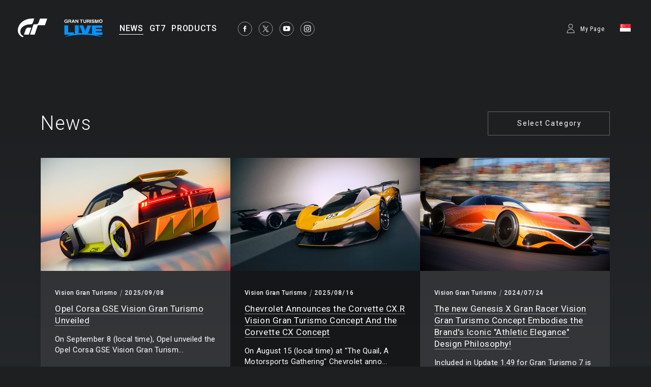

--- FILE ---
content_type: text/html;charset=UTF-8
request_url: https://www.gran-turismo.com/sg/news/?page=1&t=visiongt
body_size: 6254
content:
<!DOCTYPE html>
<html dir="ltr" lang="en" prefix="og: http://ogp.me/ns#" id="news">
<head> 
	<meta charset="utf-8">
	<title>News - gran-turismo.com</title>
	<meta name="description" content="">
	<meta name="k eywords" content="">
	<meta http-equiv="X-UA-Compatible" content="IE=edge">
	<script src="//ajax.googleapis.com/ajax/libs/jquery/3.6.0/jquery.min.js"></script>
	<script src="/common/front/js/device.min.js"></script>
	<meta name="viewport" content="width=1200, user-scalable=yes">
	<link rel="icon" href="/common/front/img/global/favicon202107.ico" type="image/vnd.microsoft.icon">
	<link rel="shortcut icon" href="/common/front/img/global/favicon202107.ico">
	<link rel="apple-touch-icon-precomposed" sizes="152x152" href="/common/front/img/global/apple-touch-icon.png">
	<link href="https://fonts.googleapis.com/css?family=Roboto:300,400,500|Roboto+Condensed:300,400" rel="stylesheet">
	<link rel="stylesheet" href="/common/front/css/reset.css">
	<link rel="stylesheet" href="/common/front/css/base.css?20251203">
	<link rel="stylesheet" href="/common/front/css/header-global.css?20251203">
	<link rel="stylesheet" href="/common/front/css/colorbox.css?20251203">
	<link rel="stylesheet" href="/common/front/css/slick.css?20251203">
	<link rel="stylesheet" href="/common/front/css/contents/moderations.min.css?20251203">

	<link rel="stylesheet" href="/common/front/css/override.css?20251203">
	<meta property="og:title" content="gran-turismo.com" />
	<meta property="og:type" content="website">
	<meta property="og:image" content="https://www.gran-turismo.com/common/front/img/global/ogp_gtcom_common.jpg" />
	<meta name="twitter:image" content="https://www.gran-turismo.com/common/front/img/global/ogp_gtcom_common.jpg" />
	<meta property="og:site_name" content="gran-turismo.com" />
	<meta property="og:description" content="Gran Turismo Official Website" />
	<meta property="og:locale" content="en_SG" />
	<meta property="article:publisher" content="https://www.facebook.com/GranTurismo" />
	<meta name="twitter:card" content="summary_large_image" />
	<meta name="twitter:site" content="@thegranturismo" />
	<meta name="twitter:domain" content="www.gran-turismo.com" />
</head>
<body class="sg news">


<div id="fb-root"></div>
<script>(function(d, s, id) {
  var js, fjs = d.getElementsByTagName(s)[0];
  if (d.getElementById(id)) return;
  js = d.createElement(s); js.id = id;
  js.src = "//connect.facebook.net/en_SG/sdk.js#xfbml=1&version=v2.9&appId=302525013190991";
  fjs.parentNode.insertBefore(js, fjs);
}(document, 'script', 'facebook-jssdk'));</script> 

<link rel="stylesheet" href="/common/dist/gtsport/frame/header.css">

<div id="wrap"></div>

<div class="locale-window">
	<div class="locale-wrap">
		<h1>Please select your country / region</h1>
		<div class="locale-close"><span>Close Window</span></div>
		
		<div class="locale-inner">
			<div class="locale-area">
				<h2 class="nav-mega">Asia-Pacific</h2>
				<ul class="locale-area-ul">
					<li class="au"><a href="/au/">Australia (English)</a></li>
					<li class="hk"><a href="/hk/">Hong Kong (English)</a></li>
					<li class="hk"><a href="/hk-zh/">香港 (繁體中文)</a></li>
					<li class="hk"><a href="/cn/">香港 (简体中文)</a></li>
					<li class="jp"><a href="/jp/">日本 (日本語)</a></li>
					<li class="kr"><a href="/kr/">한국 (한국어)</a></li>
					<li class="nz"><a href="/nz/">New Zealand (English)</a></li>
					<li class="sg"><a href="/sg/">Singapore (English)</a></li>
					<li class="tw"><a href="/tw/">台灣 (繁體中文)</a></li>
					<li class="th"><a href="/th/">ประเทศไทย (ภาษาไทย)</a></li>
				</ul>
			</div>
			<div class="locale-area">
				<h2 class="nav-mega">Europe</h2>
				<div>
				<ul class="locale-area-ul">
					<li class="be"><a href="/be/">Belgique (Français)</a></li>
					<li class="be"><a href="/be-nl/">België (Nederlands)</a></li>
					<li class="cz"><a href="/cz/">Česko (čeština)</a></li>
					<li class="de"><a href="/de/">Deutschland (Deutsch)</a></li>
					<li class="es"><a href="/es/">España (Español)</a></li>
					<li class="gr"><a href="/gr/"><span class="extra_font">Ελλάδα</span> (<span class="extra_font">Ελληνικά</span>)</a></li>
					<li class="fr"><a href="/fr/">France (Français)</a></li>
					<li class="ie"><a href="/ie/">Ireland (English)</a></li>
					<li class="it"><a href="/it/">Italia (Italiano)</a></li>
					<li class="lu"><a href="/lu-de/">Luxemburg (Deutsch)</a></li>
					<li class="lu"><a href="/lu/">Luxembourg (Français)</a></li>
				</ul>
				<ul class="locale-area-ul">
					<li class="nl"><a href="/nl/">Nederland (Nederlands)</a></li>
					<li class="at"><a href="/at/">Österreich (Deutsch)</a></li>
					<li class="pl"><a href="/pl/">Polska (Polski)</a></li>
					<li class="pt"><a href="/pt/">Portugal (Português)</a></li>
					<li class="ru"><a href="/ru/"><span class="extra_font">Россия</span> (<span class="extra_font">Русский</span>)</a></li>
					<li class="ch"><a href="/ch/">Schweiz (Deutsch)</a></li>
					<li class="ch"><a href="/ch-fr/">Suisse (Français)</a></li>
					<li class="ch"><a href="/ch-it/">Svizzera (Italiano)</a></li>
					<li class="tr"><a href="/tr/">Türkiye (Türkçe)</a></li>
					<li class="gb"><a href="/gb/">United Kingdom (English)</a></li>
				</ul>
				</div>
			</div>
			<div class="locale-area">
				<h2 class="nav-mega">North America</h2>
				<ul class="locale-area-ul">
					<li class="us"><a href="/us/">United States (English)</a></li>
					<li class="mx"><a href="/mx/">México (Español)</a></li>
				</ul>
				<h2 class="nav-mega">Central &amp; South America</h2>
				<ul class="locale-area-ul">
					<li class="br"><a href="/br/">Brasil (Português)</a></li>
				</ul>
				<h2 class="nav-mega">Middle East</h2>
				<ul class="locale-area-ul">
					<li class="sa"><a href="/sa/">المملكة العربية السعودية (العربية)</a></li>
				</ul>
			</div>
		</div>
	</div>
	<div class="locale-bg"></div>
</div>
<header id="header-global" class="header-local">
	<div class="inner">
		<div class="logo-gt"><a href="/sg/"><img src="/common/front/img/global/logo-gt.svg" alt="GT"></a></div>
		<div class="logo-gtlive"><a href="/sg/live/"><img src="/common/front/img/global/logo_gtlive.svg" height="40" /></a></div>
		<div id="header-nav" class="header-nav">
			<nav id="nav-global" class="nav-global">
				<ul class="nav-global-ul">
					<li id="nav-news"><a href="/sg/news/"><span>NEWS</span></a></li>
					<li id="nav-products_gt7"><a href="/sg/gt7/top/"><span>GT7</span></a></li>
					<li id="nav-products"><a href="/sg/products/"><span>PRODUCTS</span></a></li>
				</ul>
			</nav>
			<ul class="sns-list">
				<li><a href="https://www.facebook.com/GranTurismo" target="_blank"><img src="/common/front/img/global/icon-facebook.svg" alt="facebook"></a></li>
				<li><a href="https://twitter.com/thegranturismo" target="_blank"><img src="/common/front/img/global/icon-x.svg" alt="twitter"></a></li>
				<li><a href="https://www.youtube.com/user/GranTurismoOfficial" target="_blank"><img src="/common/front/img/global/icon-youtube.svg" alt="YouTube"></a></li>
				<li><a href="https://www.instagram.com/thegranturismo/" target="_blank"><img src="/common/front/img/global/icon-ig.svg" width="32" height="32" alt="Instagram"></a></li>
			</ul>
		</div>
		<div id="header-user" class="header-user">
			<script>var IS_SIGNIN = false;</script>
				<div class="user-not-signed-in open-profile-popover-button" href="javascript:;">My Page</div>
			<div class="user-locale locale-open"><img src="/common/front/img/global/locale/icon-country-sg.svg" alt="SG"></div>
		</div>
	</div>
</header>
<script src="/common/dist/gtsport/frame/header.js"></script>
<style>
	.user-not-signed-in {
		transition: opacity 0.15s;
	}
	.user-not-signed-in:hover {
		opacity: 0.5;
		cursor:pointer;
	}
	.item-anchor:hover {
		opacity: 1;
	}
	.header-user div.user-not-signed-in:before {
		background-image: url('/common/dist/gt7/frame/assets/icon_mypage.svg');
	}
</style>
<template
    id="profile-popover-attrs"
    data-stage="gt7"
    data-base-domain="game.gran-turismo.com"
    data-locale-url="sg"
></template>

<template id="profile-popover-sign-in">
    <div class="gt-profile-popover-component">
        <div class="backdrop">
            <div class="popover-content">
                <div class="arrow"></div>
                <div class="menu">
                    <a href="/sg/gt7/user/" class="menu-item item-anchor">
                        <span class="anchor-inline">GT7 My Page</span>
                    </a>


                </div>
            </div>
        </div>
    </div>
</template>
<template id="profile-popover-user">
    <div class="gt-profile-popover-component">
        <div class="backdrop">
            <div class="popover-content">
                <div class="arrow"></div>
                <div class="menu">
                    <a href="/sg/gt7/user/mymenu/" class="menu-item item-anchor gt7">
                        <span class="anchor-inline">GT7 My Page</span>
                        <div class="item-baseline user-profile-line">
                        		<div class="profile-tag">
                        				<div class="avatar">
																		<img class="avatar-image use-svg" src="/common/dist/gt7/frame/assets/icon_mypage.svg" alt="" width="20" height="20" />
																</div>
		                            <span class="label-inactive user-unavailable">- -</span>
                            		<span class="name-id"></span>
                        		</div>
                        </div>
                    </a>

                    <a href="/sg/signout/" class="menu-item item-anchor">
                        <span class="anchor-inline">Sign Out</span>
                    </a>
                </div>
            </div>
        </div>
    </div>
</template>
<script type="module" crossorigin src="/common/dist/gt7/frame/assets/frame.js?20251203"></script>
<link rel="stylesheet" href="/common/dist/gt7/frame/assets/gt-profile-popover.css?20251203" /><style>
#header-global .open-profile-popover-button { font-size: 12px; font-weight: 400; }
</style>



<div id="wrap-gradient">
<div id="contents-main">
<h1 id="title-page">News</h1>
<div class="category-select">
	<h2>Select Category</h2>
	<ul class="category-list">
		<li><a href="/sg/news/">All</a></li>
		<li><a href="/sg/news/gt7/">Gran Turismo®7</a></li>
		<li><a href="/sg/news/gtsport/">Gran Turismo Sport</a></li>
		<li><a href="/sg/news/visiongt/">Vision Gran Turismo</a></li>
		<li><a href="/sg/news/gt6/">Gran Turismo®6</a></li>
		<li><a href="/sg/news/gt6news/">GT6 Information</a></li>
		<li><a href="/sg/news/gt5/">Gran Turismo®5</a></li>
		<li><a href="/sg/news/academy/">GT Academy</a></li>
		<li><a href="/sg/news/event/">Event Report</a></li>
		<li><a href="/sg/news/sp/">Special Features</a></li>
		<li><a href="/sg/news/info/">General Information</a></li>
		<li><a href="/sg/news/gtpsp/">Gran Turismo PSP®</a></li>
		<li><a href="/sg/news/gt5p/">Gran Turismo®5 Prologue</a></li>
	</ul>
</div>
<section>
	<ul class="news-list thum-link">
		<li>
			<figure><a href="/sg/news/00_5026574.html" style="background-image: url(/images/c/i1387PFbQTV8JSB.jpg);" ></a></figure>
			<div class="inner">
				<div class="category"><a href="/sg/news/?t=visiongt">Vision Gran Turismo</a></div>
				<time>2025/09/08</time>
				<h2><a href="/sg/news/00_5026574.html"><span class="line-btm">Opel Corsa GSE Vision Gran Turismo Unveiled</span></a></h2>
				<p>On September 8 (local time), Opel unveiled the Opel Corsa GSE Vision Gran Turism...</p>
			</div>
		</li>
		<li>
			<figure><a href="/sg/news/00_5461525.html" style="background-image: url(/images/c/i1bQkOJhkj9lk.jpg);" ></a></figure>
			<div class="inner">
				<div class="category"><a href="/sg/news/?t=visiongt">Vision Gran Turismo</a></div>
				<time>2025/08/16</time>
				<h2><a href="/sg/news/00_5461525.html"><span class="line-btm">Chevrolet Announces the Corvette CX.R Vision Gran Turismo Concept And the Corvette CX Concept</span></a></h2>
				<p>On August 15 (local time) at "The Quail, A Motorsports Gathering" Chevrolet anno...</p>
			</div>
		</li>
		<li>
			<figure><a href="/sg/news/00_4286884.html" style="background-image: url(/images/c/i14al1GsKKxrsuB.jpg);" ></a></figure>
			<div class="inner">
				<div class="category"><a href="/sg/news/?t=visiongt">Vision Gran Turismo</a></div>
				<time>2024/07/24</time>
				<h2><a href="/sg/news/00_4286884.html"><span class="line-btm">The new Genesis X Gran Racer Vision Gran Turismo Concept Embodies the Brand's Iconic "Athletic Elegance" Design Philosophy!</span></a></h2>
				<p>Included in Update 1.49 for Gran Turismo 7 is the much-anticipated Genesis X Gra...</p>
			</div>
		</li>
		<li>
			<figure><a href="/sg/news/00_1257179.html" style="background-image: url(/images/c/i1QAIsNvCHbnJuB.jpg);" ></a></figure>
			<div class="inner">
				<div class="category"><a href="/sg/news/?t=visiongt">Vision Gran Turismo</a></div>
				<time>2024/04/25</time>
				<h2><a href="/sg/news/00_1257179.html"><span class="line-btm">The Škoda Vision Gran Turismo: The Iconic Czech Brand Comes to Gran Turismo!</span></a></h2>
				<p>MLADA BOLESLAV,  Czech Republic (April 24, 2024) — Renowned Czech automotive man...</p>
			</div>
		</li>
		<li>
			<figure><a href="/sg/news/00_8634934.html" style="background-image: url(/images/c/i1Wwsyi7tvxboG.jpg);" ></a></figure>
			<div class="inner">
				<div class="category"><a href="/sg/news/?t=visiongt">Vision Gran Turismo</a></div>
				<time>2024/01/25</time>
				<h2><a href="/sg/news/00_8634934.html"><span class="line-btm">Introducing the 'VGT: Genesis Design Story': the Birth of Genesis' First Vision Gran Turismo Told by Its Development Team</span></a></h2>
				<p>The Genesis X Gran Berlinetta Vision Gran Turismo Concept was first revealed to ...</p>
			</div>
		</li>
		<li>
			<figure><a href="/sg/news/00_3980723.html" style="background-image: url(/images/c/i1R0LDqcL9uJTb.jpg);" ></a></figure>
			<div class="inner">
				<div class="category"><a href="/sg/news/?t=visiongt">Vision Gran Turismo</a></div>
				<time>2023/12/03</time>
				<h2><a href="/sg/news/00_3980723.html"><span class="line-btm">BVLGARI Aluminum Vision Gran Turismo and Two 10th Anniversary Limited Edition Watches Unveiled at the World Finals 2023 in Barcelona</span></a></h2>
				<p>On December 3, the illustrious custodian of time, BVLGARI, graced the world with...</p>
			</div>
		</li>
		<li>
			<figure><a href="/sg/news/00_4199815.html" style="background-image: url(/images/c/i1y8PbqMoYx0HO.jpeg);" ></a></figure>
			<div class="inner">
				<div class="category"><a href="/sg/news/?t=visiongt">Vision Gran Turismo</a></div>
				<time>2023/12/03</time>
				<h2><a href="/sg/news/00_4199815.html"><span class="line-btm">The Genesis X Gran Berlinetta Vision Gran Turismo Concept, Unveiled at the World Finals 2023 in Barcelona</span></a></h2>
				<p>Genesis, the luxury vehicle division of Hyundai Motor Company, unveiled the awe-...</p>
			</div>
		</li>
		<li>
			<figure><a href="/sg/news/00_5632644.html" style="background-image: url(/images/c/i1YLb5kJvyOvbb.png);" ></a></figure>
			<div class="inner">
				<div class="category"><a href="/sg/news/?t=visiongt">Vision Gran Turismo</a></div>
				<time>2023/02/20</time>
				<h2><a href="/sg/news/00_5632644.html"><span class="line-btm">The Italdesign EXENEO Vision Gran Turismo</span></a></h2>
				<p>On February 21, 2023, the Italdesign Vision Gran Turismo will be coming to Gran ...</p>
			</div>
		</li>
		<li>
			<figure><a href="/sg/news/00_5276938.html" style="background-image: url(/images/c/i1wiFSVHncdM8SH.jpg);" ></a></figure>
			<div class="inner">
				<div class="category"><a href="/sg/news/?t=visiongt">Vision Gran Turismo</a></div>
				<time>2022/12/15</time>
				<h2><a href="/sg/news/00_5276938.html"><span class="line-btm">'Ferrari Vision Gran Turismo: The Story' - Ferrari Development Team Discuss the Creation of Their First Ever Concept Car</span></a></h2>
				<p>The Ferrari Vision Gran Turismo, the first Ferrari concept car created specifica...</p>
			</div>
		</li>
		<li>
			<figure><a href="/sg/news/00_3316573.html" style="background-image: url(/images/c/i1FPDEWVYXT7qEE.jpg);" ></a></figure>
			<div class="inner">
				<div class="category"><a href="/sg/news/?t=visiongt">Vision Gran Turismo</a></div>
				<time>2022/05/26</time>
				<h2><a href="/sg/news/00_3316573.html"><span class="line-btm">Introducing the Suzuki Vision Gran Turismo, a pure sports car powered by the Hayabusa engine </span></a></h2>
				<p>With Update 1.15 released earlier last week, the Suzuki Vision Gran Turismo made...</p>
			</div>
		</li>
		<li>
			<figure><a href="/sg/news/00_3878333.html" style="background-image: url(/images/c/i1Tu1y3a0vM3az.jpg);" ></a></figure>
			<div class="inner">
				<div class="category"><a href="/sg/news/?t=visiongt">Vision Gran Turismo</a></div>
				<time>2021/12/06</time>
				<h2><a href="/sg/news/00_3878333.html"><span class="line-btm">Introducing the Porsche Vision Gran Turismo</span></a></h2>
				<p>When Gran Turismo and Porsche get together for a special project, you know the r...</p>
			</div>
		</li>
		<li>
			<figure><a href="/sg/news/00_5419349.html" style="background-image: url(/images/c/i1BQ1TPkalxboW.jpg);" ></a></figure>
			<div class="inner">
				<div class="category"><a href="/sg/news/?t=visiongt">Vision Gran Turismo</a></div>
				<time>2020/12/17</time>
				<h2><a href="/sg/news/00_5419349.html"><span class="line-btm">Jaguar Introduces the Vision Gran Turismo SV, Its Latest EV Racecar!</span></a></h2>
				<p>Jaguar took the veils off of its latest EV racecar on December 16 called the Vis...</p>
			</div>
		</li>
	</ul>
</section>

<nav class="page-nav">
	<ul>
		<li class="current"><a href="/sg/news/?page=1&t=visiongt"><span>1</span></a></li>
		<li><a href="/sg/news/?page=2&t=visiongt"><span>2</span></a></li>
		<li><a href="/sg/news/?page=3&t=visiongt"><span>3</span></a></li>
		<li><a href="/sg/news/?page=4&t=visiongt"><span>4</span></a></li>
		<li><a href="/sg/news/?page=5&t=visiongt"><span>5</span></a></li>
		<li><a href="/sg/news/?page=6&t=visiongt"><span>6</span></a></li>
		<li><a href="/sg/news/?page=7&t=visiongt"><span>7</span></a></li>
		<li class="next"><a href="/sg/news/?page=2&t=visiongt"><img src="/common/front/img/global/icon-arrow-l.svg" alt="next"></a></li>
	</ul>
</nav>
</div><!-- /#contents-main -->
</div><!-- /#wrap-gradient -->

<link rel="stylesheet" href="/common/front/css/2025/footer2025.min.css?202503">
<div class="general_footer blue">

	<nav class="nav_footer">
		<ul class="nav-footer-list">
			<li class="nav-footer-item">
				<a href="/hk/sitepolicy/" class="nav-anchor">Terms of Service</a>
			</li>
			<li class="nav-footer-item">
				<a href="/hk/privacy/" class="nav-anchor">Privacy Policy</a>
			</li>
			<li class="nav-footer-item">
				<a href="https://www.playstation.com/en-us/legal/procedures-for-claims-of-copyright-infringement/" class="nav-anchor" target="_blank">Report Copyright Infringement</a>
			</li>
		</ul>
	</nav>
	<ul class="links">
<div>
		<li class="sie"><a href="https://sonyinteractive.com/" target="_blank"><img src="/common/front/img/global/logo_sie.png" alt="SIE"></a></li>
		<li class="ps_studio"><a href="https://www.playstation.com/corporate/playstation-studios/" target="_blank"><img src="/common/front/img/global/logo_ps_studio.png" alt="PS Studio"></a></li>
</div>
<div>
		<li class="pscom">
			<a href="http://asia.playstation.com/sg/en/" target="_blank" class="link-footer-anchor">
				<img src="/common/dist/gt7/frame/assets/logo-ps.svg" alt="PlayStation" class="link-footer-image ps" width="134" height="25" />
			</a>
		</li>
		<li class="psn">
			<a href="https://asia.playstation.com/sg/en/psn" target="_blank" class="link-footer-anchor">
				<img
					src="/common/dist/gt7/frame/assets/logo-psn.svg"
					alt="PlayStation Network"
					class="link-footer-image psn"
					width="164"
					height="20"
				/>
			</a>
		</li>
</div>
	</ul>
	<div class="baseline">
		<div class="base-first-item">
			<small class="copyright">
				&copy; 2026 Sony Interactive Entertainment Inc. Developed by Polyphony Digital Inc. <br />
Manufacturers, cars, names, brands and associated imagery featured in this game in some cases include 
trademarks and/or copyrighted materials of their respective owners. All rights reserved. Any depiction or 
recreation of real world locations, entities, businesses, or organizations is not intended to be or imply 
any sponsorship or endorsement of this game by such party or parties. "Gran Turismo" logos are registered 
trademarks or trademarks of Sony Interactive Entertainment Inc.
			</small>
		</div>
		<div class="logo_pdi">
			<a href="https://www.polyphony.co.jp/" class="nav-anchor" target="_blank">
				<img src="/common/front/css/2025/assets/logo_pdi.svg" alt="Gran Turismo" class="logo-gt-image" />
			</a>
		</div>
	</div></div><nav class="nav-modal">
	<a class="modal-close" title="Close">Close</a>
	<a class="modal-prev" title="Previous">Previous</a>
	<a class="modal-next" title="Next">Next</a>
</nav>

<script src="/common/front/js/jquery.matchHeight-min.js"></script>
<script src="/common/front/js/jquery.bxslider.min.js?v2"></script>
<script src="/common/front/js/slick.min.js"></script>
<script src="/common/front/js/jquery.touchSwipe.min.js"></script>
<script src="/common/front/js/jquery.colorbox-min.js"></script>
<script src="/common/front/js/velocity.js"></script>
<script src="/common/front/js/header-global.js?v2"></script>
<script src="/common/front/js/jQueryAutoHeight.js"></script>
<script src="/common/front/js/base.js?20251203"></script>
<script src="/common/lib/scripts/createGTcomImageViewer.js?20251203"></script>
<!-- Google tag (gtag.js) -->
<script async src="https://www.googletagmanager.com/gtag/js?id=G-LR8MJ7Y2JR"></script>
<script>
  window.dataLayer = window.dataLayer || [];
  function gtag(){dataLayer.push(arguments);}
  gtag('js', new Date());

  gtag('config', 'G-LR8MJ7Y2JR');
</script>
<script>
	(function(i,s,o,g,r,a,m){i['GoogleAnalyticsObject']=r;i[r]=i[r]||function(){
	(i[r].q=i[r].q||[]).push(arguments)},i[r].l=1*new Date();a=s.createElement(o),
	m=s.getElementsByTagName(o)[0];a.async=1;a.src=g;m.parentNode.insertBefore(a,m)
	})(window,document,'script','//www.google-analytics.com/analytics.js','ga');

	ga('create', 'UA-10402870-4', 'auto');
	ga('send', 'pageview');
</script>

</body>
</html>


--- FILE ---
content_type: image/svg+xml
request_url: https://www.gran-turismo.com/common/front/img/global/icon-arrow-l.svg
body_size: 2524
content:
<?xml version="1.0" encoding="UTF-8"?>
<svg width="28px" height="20px" viewBox="0 0 28 20" version="1.1" xmlns="http://www.w3.org/2000/svg" xmlns:xlink="http://www.w3.org/1999/xlink">
    <!-- Generator: Sketch 44.1 (41455) - http://www.bohemiancoding.com/sketch -->
    <title>icon-arrow-l</title>
    <desc>Created with Sketch.</desc>
    <defs></defs>
    <g id="Page-1" stroke="none" stroke-width="1" fill="none" fill-rule="evenodd">
        <g id="pagenation" transform="translate(-324.000000, -2.000000)">
            <text id="12-456789" font-family="HelveticaNeue-Medium, Helvetica Neue" font-size="18" font-weight="400" letter-spacing="17.9300003" fill="#FFFFFF">
                <tspan x="59" y="18">12</tspan>
                <tspan x="114.876001" y="18" letter-spacing="21.1600003"> </tspan>
                <tspan x="141.040001" y="18">45678</tspan>
                <tspan x="280.730002" y="18">9</tspan>
            </text>
            <text id="3" font-family="HelveticaNeue-Medium, Helvetica Neue" font-size="18" font-weight="400" fill="#FFFFFF">
                <tspan x="113" y="18">3</tspan>
            </text>
            <g id="parts/-&gt;---dark" transform="translate(13.000000, 13.000000) scale(-1, 1) translate(-13.000000, -13.000000) translate(0.000000, 3.000000)" stroke="#FFFFFF" stroke-width="1" stroke-linecap="square">
                <path d="M0,9 L25,9" id="Line" transform="translate(12.500000, 9.000000) scale(-1, 1) translate(-12.500000, -9.000000) "></path>
                <g id="Group-2" fill-rule="evenodd" transform="translate(16.000000, 0.000000)">
                    <path d="M9.48528137,0 L1,9" id="Line" transform="translate(5.242641, 4.500000) scale(-1, 1) translate(-5.242641, -4.500000) "></path>
                    <path d="M9.48528137,9 L1,18" id="Line"></path>
                </g>
            </g>
            <g id="parts/-&gt;---dark" transform="translate(325.000000, 3.000000)" stroke="#FFFFFF" stroke-width="1" stroke-linecap="square">
                <path d="M0,9 L25,9" id="Line" transform="translate(12.500000, 9.000000) scale(-1, 1) translate(-12.500000, -9.000000) "></path>
                <g id="Group-2" fill-rule="evenodd" transform="translate(16.000000, 0.000000)">
                    <path d="M9.48528137,0 L1,9" id="Line" transform="translate(5.242641, 4.500000) scale(-1, 1) translate(-5.242641, -4.500000) "></path>
                    <path d="M9.48528137,9 L1,18" id="Line"></path>
                </g>
            </g>
        </g>
    </g>
</svg>

--- FILE ---
content_type: image/svg+xml
request_url: https://www.gran-turismo.com/common/front/img/global/locale/icon-country-sg.svg
body_size: 2421
content:
<?xml version="1.0" encoding="UTF-8"?>
<svg width="21px" height="15px" viewBox="0 0 21 15" version="1.1" xmlns="http://www.w3.org/2000/svg" xmlns:xlink="http://www.w3.org/1999/xlink">
    <!-- Generator: Sketch 46.2 (44496) - http://www.bohemiancoding.com/sketch -->
    <title>icon-country-sg</title>
    <desc>Created with Sketch.</desc>
    <defs>
        <linearGradient x1="50%" y1="0%" x2="50%" y2="100%" id="linearGradient-1">
            <stop stop-color="#FFFFFF" offset="0%"></stop>
            <stop stop-color="#F0F0F0" offset="100%"></stop>
        </linearGradient>
        <rect id="path-2" x="0" y="0" width="21" height="15"></rect>
    </defs>
    <g id="Page-1" stroke="none" stroke-width="1" fill="none" fill-rule="evenodd">
        <g id="locale" transform="translate(-234.000000, -581.000000)">
            <g id="SG" transform="translate(234.000000, 581.000000)">
                <g id="Mask">
                    <use fill="#FFFFFF" fill-rule="evenodd" xlink:href="#path-2"></use>
                    <rect stroke="#F5F5F5" stroke-width="0.5" x="0.25" y="0.25" width="20.5" height="14.5"></rect>
                </g>
                <rect id="Rectangle-2" fill="#ED2939" x="0" y="0" width="21" height="8"></rect>
                <path d="M6.87363497,1.6568923 C6.60168078,1.55545057 6.30731598,1.5 6,1.5 C4.61928813,1.5 3.5,2.61928813 3.5,4 C3.5,5.38071187 4.61928813,6.5 6,6.5 C6.30731598,6.5 6.60168078,6.44454943 6.87363497,6.3431077 C6.36024587,6.75416668 5.70883166,7 5,7 C3.34314575,7 2,5.65685425 2,4 C2,2.34314575 3.34314575,1 5,1 C5.70883166,1 6.36024587,1.24583332 6.87363497,1.6568923 Z M5.5,4 C5.22385763,4 5,3.77614237 5,3.5 C5,3.22385763 5.22385763,3 5.5,3 C5.77614237,3 6,3.22385763 6,3.5 C6,3.77614237 5.77614237,4 5.5,4 Z M6.5,6 C6.22385763,6 6,5.77614237 6,5.5 C6,5.22385763 6.22385763,5 6.5,5 C6.77614237,5 7,5.22385763 7,5.5 C7,5.77614237 6.77614237,6 6.5,6 Z M8.5,6 C8.22385763,6 8,5.77614237 8,5.5 C8,5.22385763 8.22385763,5 8.5,5 C8.77614237,5 9,5.22385763 9,5.5 C9,5.77614237 8.77614237,6 8.5,6 Z M9.5,4 C9.22385763,4 9,3.77614237 9,3.5 C9,3.22385763 9.22385763,3 9.5,3 C9.77614237,3 10,3.22385763 10,3.5 C10,3.77614237 9.77614237,4 9.5,4 Z M7.5,2.5 C7.22385763,2.5 7,2.27614237 7,2 C7,1.72385763 7.22385763,1.5 7.5,1.5 C7.77614237,1.5 8,1.72385763 8,2 C8,2.27614237 7.77614237,2.5 7.5,2.5 Z" id="Oval-12" fill="#FFFFFF"></path>
            </g>
        </g>
    </g>
</svg>